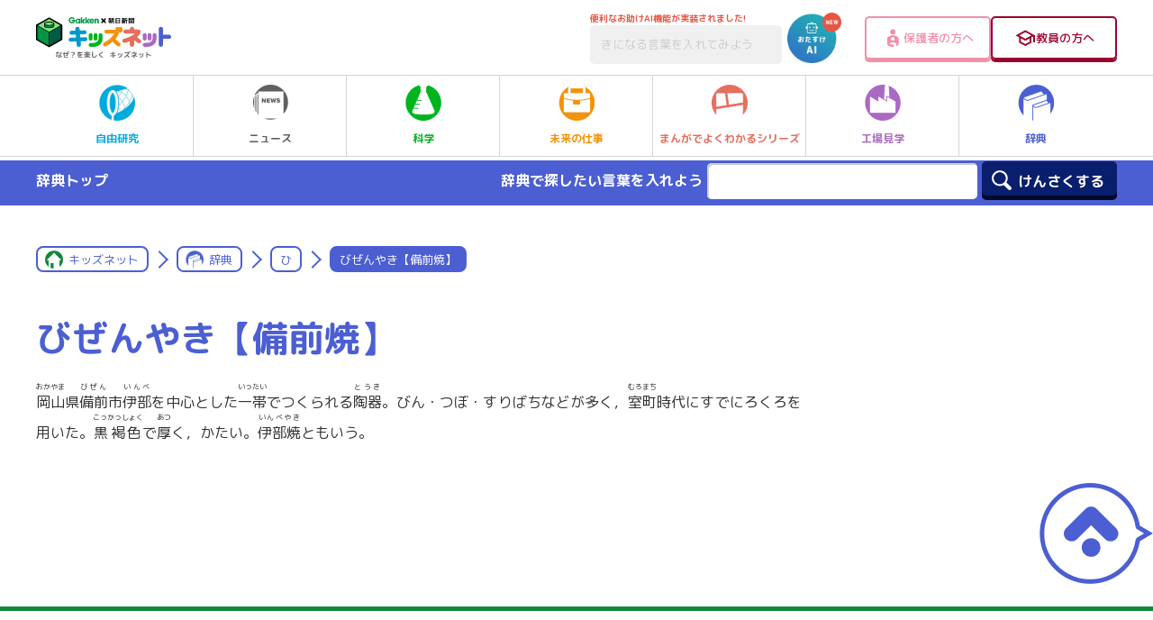

--- FILE ---
content_type: text/html; charset=utf-8
request_url: https://www.google.com/recaptcha/api2/aframe
body_size: -87
content:
<!DOCTYPE HTML><html><head><meta http-equiv="content-type" content="text/html; charset=UTF-8"></head><body><script nonce="ZrGemso5CnIqAdhnw3DWVg">/** Anti-fraud and anti-abuse applications only. See google.com/recaptcha */ try{var clients={'sodar':'https://pagead2.googlesyndication.com/pagead/sodar?'};window.addEventListener("message",function(a){try{if(a.source===window.parent){var b=JSON.parse(a.data);var c=clients[b['id']];if(c){var d=document.createElement('img');d.src=c+b['params']+'&rc='+(localStorage.getItem("rc::a")?sessionStorage.getItem("rc::b"):"");window.document.body.appendChild(d);sessionStorage.setItem("rc::e",parseInt(sessionStorage.getItem("rc::e")||0)+1);localStorage.setItem("rc::h",'1768922141179');}}}catch(b){}});window.parent.postMessage("_grecaptcha_ready", "*");}catch(b){}</script></body></html>

--- FILE ---
content_type: text/css
request_url: https://kids.gakken.co.jp/wp-content/themes/gakken/assets/css/style_carrier.css
body_size: 2953
content:
@charset "utf-8";

/***************************************************************************************
------------------------------
PC ONLY
------------------------------
*****************************/

@media screen and (min-width:600px) {
  .tb_only, .sp_only, .pc_none, .pctb_none {
    display: none !important;
  }
  #wrapper {
    min-width: 1280px;
    overflow: hidden;
  }
  .inner_pc {
    width: 1280px;
    margin-left: auto;
    margin-right: auto;
    padding-left: 40px;
    padding-right: 40px;
  }
  .inner {
    width: 1280px;
    margin-left: auto;
    margin-right: auto;
    padding-left: 40px;
    padding-right: 40px;
  }
  .inner02 {
    width: 850px;
    padding: 0;
  }
  .inner.inner03 {
    width: 1000px;
    padding: 0;
  }
  .inner.inner04 {
    width: 920px;
    padding: 0;
  }
  .inner.inner05 {
    width: 1080px;
    padding: 0;
  }
  .inner.inner--feature {
    padding: 20px 40px 0px;
  }
  .pc_tac {
    text-align: center;
  }
  .ahover{
    opacity: 1;
    transition: 0.5s ease;
    -webkit-transition: 0.5s ease;
  }
  .ahover:hover{
    opacity: 0.6;
    transition: 0.5s ease;
    -webkit-transition: 0.5s ease;
  }
  /*______________________________________________________________________________________
^^^^^^^^^^^^^^^^^^^^^^^^^^^^^^
カテゴリ
______________________________
^^^^^^^^^^^^^^^^^^^^^^^^^^^^*/
  .btn a:hover, .mod_label_panel a:hover, .txt_link:hover, .btn.btn_color a:hover, a:hover .btn_style_in {
    -webkit-box-shadow: 0 3px 0 #14873d;
    /*ノーマルカラー*/
    -moz-box-shadow: 0 3px 0 #14873d;
    /*ノーマルカラー*/
    box-shadow: 0 3px 0 #14873d;
    /*ノーマルカラー*/
  }
  .btn.btn_color a:hover, a:hover .btn_style_in {
    border-color: #004619;
    /*濃カラー*/
  }
  .btn.btn_color a:hover, a:hover .btn_style_in, input[type="submit"]:hover {
    -webkit-box-shadow: 0 3px 0 #004619;
    /*濃カラー*/
    -moz-box-shadow: 0 3px 0 #004619;
    /*濃カラー*/
    box-shadow: 0 3px 0 #004619;
    /*濃カラー*/
  }
  .btn.btn_color a:hover, a:hover .btn_style_in, .page_cat a:hove {
    background-color: #4a9624;
    /*中間カラー*/
  }
  .btn.btn_color a:hover, a:hover .btn_style_inr {
    border-color: #4a9624;
    /*中間カラー*/
  }
  .btn a:hover, a:hover .btn_style {
    background-color: #e3feed;
    /*薄カラー*/
  }
  /*++++++++++++++++++++++++++++
jiyuu_area
++++++++++++++++++++++++++++*/
  .jiyuu_area .btn a:hover, .jiyuu_area .mod_label_panel a:hover, .jiyuu_area .txt_link:hover, .jiyuu_area .btn.btn_color a:hover, .jiyuu_area a:hover .btn_style_in {
    -webkit-box-shadow: 0 3px 0 #1f9fdc;
    /*ノーマルカラー*/
    -moz-box-shadow: 0 3px 0 #1f9fdc;
    /*ノーマルカラー*/
    box-shadow: 0 3px 0 #1f9fdc;
    /*ノーマルカラー*/
  }
  .jiyuu_area .btn.btn_color a:hover, .jiyuu_area a:hover .btn_style_in {
    border-color: #005c77;
    /*濃カラー*/
  }
  .jiyuu_area .btn.btn_color a:hover, .jiyuu_area a:hover .btn_style_in, .jiyuu_area input[type="submit"]:hover {
    -webkit-box-shadow: 0 3px 0 #005c77;
    /*濃カラー*/
    -moz-box-shadow: 0 3px 0 #005c77;
    /*濃カラー*/
    box-shadow: 0 3px 0 #005c77;
    /*濃カラー*/
  }
  .jiyuu_area .btn.btn_color a:hover, .jiyuu_area a:hover .btn_style_in, .jiyuu_area .page_cat a:hover {
    background-color: #2ebde8;
    /*中間カラー*/
  }
  .jiyuu_area .btn.btn_color a:hover, .jiyuu_area a:hover .btn_style_in {
    border-color: #2ebde8;
    /*中間カラー*/
  }
  .jiyuu_area .btn a:hover, .jiyuu_area a:hover .btn_style {
    background-color: #f0faff;
    /*薄カラー*/
  }
  /*++++++++++++++++++++++++++++
kagaku_area
++++++++++++++++++++++++++++*/
  .kagaku_area .btn a:hover, .kagaku_area .mod_label_panel a:hover, .kagaku_area .txt_link:hover, .kagaku_area .btn.btn_color a:hover, .kagaku_area a:hover .btn_style_in {
    -webkit-box-shadow: 0 3px 0 #00b41e;
    /*ノーマルカラー*/
    -moz-box-shadow: 0 3px 0 #00b41e;
    /*ノーマルカラー*/
    box-shadow: 0 3px 0 #00b41e;
    /*ノーマルカラー*/
  }
  .kagaku_area .btn.btn_color a:hover, .kagaku_area a:hover .btn_style_in {
    border-color: #017214;
    /*濃カラー*/
  }
  .kagaku_area .btn.btn_color a:hover, .kagaku_area a:hover .btn_style_in, .kagaku_area input[type="submit"]:hover {
    -webkit-box-shadow: 0 3px 0 #017214;
    /*濃カラー*/
    -moz-box-shadow: 0 3px 0 #017214;
    /*濃カラー*/
    box-shadow: 0 3px 0 #017214;
    /*濃カラー*/
  }
  .kagaku_area .btn.btn_color a:hover, .kagaku_area a:hover .btn_style_in, .kagaku_area .page_cat a:hover {
    background-color: #4ed666;
    /*中間カラー*/
  }
  .kagaku_area .btn.btn_color a:hover, .kagaku_area a:hover .btn_style_in {
    border-color: #4ed666;
    /*中間カラー*/
  }
  .kagaku_area .btn a:hover, .kagaku_area a:hover .btn_style {
    background-color: #ebffdc;
    /*薄カラー*/
  }
  /*++++++++++++++++++++++++++++
shinro_area
++++++++++++++++++++++++++++*/
  .shinro_area .btn a:hover, .shinro_area .mod_label_panel a:hover, .shinro_area .txt_link:hover, .shinro_area .btn.btn_color a:hover, .shinro_area a:hover .btn_style_in {
    -webkit-box-shadow: 0 3px 0 #f5910a;
    /*ノーマルカラー*/
    -moz-box-shadow: 0 3px 0 #f5910a;
    /*ノーマルカラー*/
    box-shadow: 0 3px 0 #f5910a;
    /*ノーマルカラー*/
  }
  .shinro_area .btn.btn_color a:hover, .shinro_area a:hover .btn_style_in {
    border-color: #964500;
    /*濃カラー*/
  }
  .shinro_area .btn.btn_color a:hover, .shinro_area a:hover .btn_style_in, .shinro_area input[type="submit"]:hover {
    -webkit-box-shadow: 0 3px 0 #964500;
    /*濃カラー*/
    -moz-box-shadow: 0 3px 0 #964500;
    /*濃カラー*/
    box-shadow: 0 3px 0 #964500;
    /*濃カラー*/
  }
  .shinro_area .btn.btn_color a:hover, .shinro_area a:hover .btn_style_in, .shinro_area .page_cat a:hover {
    background-color: #f3a843;
    /*中間カラー*/
  }
  .shinro_area .btn.btn_color a:hover, .shinro_area a:hover .btn_style_in {
    border-color: #f3a843;
    /*中間カラー*/
  }
  .shinro_area .btn a:hover, .shinro_area a:hover .btn_style {
    background-color: #fff5eb;
    /*薄カラー*/
  }
  /*++++++++++++++++++++++++++++
himitsu_area
++++++++++++++++++++++++++++*/
  .himitsu_area .btn a:hover, .himitsu_area .mod_label_panel a:hover, .himitsu_area .txt_link:hover, .himitsu_area .btn.btn_color a:hover, .himitsu_area a:hover .btn_style_in {
    -webkit-box-shadow: 0 3px 0 #e66d5f;
    /*ノーマルカラー*/
    -moz-box-shadow: 0 3px 0 #e66d5f;
    /*ノーマルカラー*/
    box-shadow: 0 3px 0 #e66d5f;
    /*ノーマルカラー*/
  }
  .himitsu_area .btn.btn_color a:hover, .himitsu_area a:hover .btn_style_in {
    border-color: #982f22;
    /*濃カラー*/
  }
  .himitsu_area .btn.btn_color a:hover, .himitsu_area a:hover .btn_style_in, .himitsu_area input[type="submit"]:hover {
    -webkit-box-shadow: 0 3px 0 #982f22;
    /*濃カラー*/
    -moz-box-shadow: 0 3px 0 #982f22;
    /*濃カラー*/
    box-shadow: 0 3px 0 #982f22;
    /*濃カラー*/
  }
  .himitsu_area .btn.btn_color a:hover, .himitsu_area a:hover .btn_style_in, .himitsu_area .page_cat a:hover {
    background-color: #F69285;
    /*中間カラー*/
  }
  .himitsu_area .btn.btn_color a:hover, .himitsu_area a:hover .btn_style_in {
    border-color: #F69285;
    /*中間カラー*/
  }
  .himitsu_area .btn a:hover, .himitsu_area a:hover .btn_style {
    background-color: #fff5f5;
    /*薄カラー*/
  }
  /*++++++++++++++++++++++++++++
factory_area
++++++++++++++++++++++++++++*/
  .factory_area .btn a:hover, .factory_area .mod_label_panel a:hover, .factory_area .txt_link:hover, .factory_area .btn.btn_color a:hover, .factory_area a:hover .btn_style_in {
    -webkit-box-shadow: 0 3px 0 #ab68c3;
    /*ノーマルカラー*/
    -moz-box-shadow: 0 3px 0 #ab68c3;
    /*ノーマルカラー*/
    box-shadow: 0 3px 0 #ab68c3;
    /*ノーマルカラー*/
  }
  .factory_area .btn.btn_color a:hover, .factory_area a:hover .btn_style_in {
    border-color: #6f3186;
    /*濃カラー*/
  }
  .factory_area .btn.btn_color a:hover, .factory_area a:hover .btn_style_in, .factory_area input[type="submit"]:hover {
    -webkit-box-shadow: 0 3px 0 #6f3186;
    /*濃カラー*/
    -moz-box-shadow: 0 3px 0 #6f3186;
    /*濃カラー*/
    box-shadow: 0 3px 0 #6f3186;
    /*濃カラー*/
  }
  .factory_area .btn.btn_color a:hover, .factory_area a:hover .btn_style_in, .factory_area .page_cat a:hover {
    background-color: #aa69c3;
    /*中間カラー*/
  }
  .factory_area .btn.btn_color a:hover, .factory_area a:hover .btn_style_in {
    border-color: #aa69c3;
    /*中間カラー*/
  }
  .factory_area .btn a:hover, .factory_area a:hover .btn_style {
    background-color: #f5f0fa;
    /*薄カラー*/
  }
  /*++++++++++++++++++++++++++++
jiten_area
++++++++++++++++++++++++++++*/
  .jiten_area .btn a:hover, .jiten_area .mod_label_panel a:hover, .jiten_area .txt_link:hover, .jiten_area .btn.btn_color a:hover, .jiten_area a:hover .btn_style_in {
    -webkit-box-shadow: 0 3px 0 #4a5ed2;
    /*ノーマルカラー*/
    -moz-box-shadow: 0 3px 0 #4a5ed2;
    /*ノーマルカラー*/
    box-shadow: 0 3px 0 #4a5ed2;
    /*ノーマルカラー*/
  }
  .jiten_area .btn.btn_color a:hover, .jiten_area a:hover .btn_style_in {
    border-color: #1e2d82;
    /*濃カラー*/
  }
  .jiten_area .btn.btn_color a:hover, .jiten_area a:hover .btn_style_in, .jiten_area input[type="submit"]:hover {
    -webkit-box-shadow: 0 3px 0 #1e2d82;
    /*濃カラー*/
    -moz-box-shadow: 0 3px 0 #1e2d82;
    /*濃カラー*/
    box-shadow: 0 3px 0 #1e2d82;
    /*濃カラー*/
  }
  .jiten_area .btn.btn_color a:hover, .jiten_area a:hover .btn_style_in, .jiten_area .page_cat a:hover {
    background-color: #6578e3;
    /*中間カラー*/
  }
  .jiten_area .btn.btn_color a:hover, .jiten_area a:hover .btn_style_in {
    border-color: #6578e3;
    /*中間カラー*/
  }
  .jiten_area .btn a:hover, .jiten_area a:hover .btn_style {
    background-color: #ebf0fa;
    /*薄カラー*/
  }
  /*++++++++++++++++++++++++++++
parents_area
++++++++++++++++++++++++++++*/
  .parents_area .btn a:hover, .parents_area .mod_label_panel a:hover, .parents_area .txt_link:hover, .parents_area .btn.btn_color a:hover, .parents_area a:hover .btn_style_in {
    -webkit-box-shadow: 0 3px 0 #f091aa;
    /*ノーマルカラー*/
    -moz-box-shadow: 0 3px 0 #f091aa;
    /*ノーマルカラー*/
    box-shadow: 0 3px 0 #f091aa;
    /*ノーマルカラー*/
  }
  .parents_area .btn.btn_color a:hover, .parents_area a:hover .btn_style_in {
    border-color: #ac2145;
    /*濃カラー*/
  }
  .parents_area .btn.btn_color a:hover, .parents_area a:hover .btn_style_in, .parents_area input[type="submit"]:hover {
    -webkit-box-shadow: 0 3px 0 #ac2145;
    /*濃カラー*/
    -moz-box-shadow: 0 3px 0 #ac2145;
    /*濃カラー*/
    box-shadow: 0 3px 0 #ac2145;
    /*濃カラー*/
  }
  .parents_area .btn.btn_color a:hover, .parents_area a:hover .btn_style_in, .parents_area .page_cat a:hover {
    background-color: #FBB6C8;
    /*中間カラー*/
  }
  .parents_area .btn.btn_color a:hover, .parents_area a:hover .btn_style_in {
    border-color: #FBB6C8;
    /*中間カラー*/
  }
  .parents_area .btn a:hover, .parents_area a:hover .btn_style {
    background-color: #fff5f5;
    /*薄カラー*/
  }
  a, .slider .slick-dots li button {
    opacity: 1;
    transition: 0.5s ease;
    -webkit-transition: 0.5s ease;
  }
  .mod_imglayout a:hover img {
    opacity: 0.6;
    transition: 0.5s ease;
  }
  .btn a:hover, .mod_label_panel a:hover, .a:hover .btn_style, .page_cat a:hover {
    transition: 0.5s ease;
  }
  
.btn_preparation a:hover {
    margin-bottom: 5px !important;
}
  .post_page .article_con a, .page_type .article a, .txt_link, .sitemap_404 ul a {
    opacity: 1;
    transition: 0.5s ease;
    -webkit-transition: 0.5s ease;
  }
  .post_page .article_con a:hover, .page_type .article a:hover, .txt_link:hover, .sitemap_404 ul a:hover {
    transition: 0.5s ease;
    -webkit-transition: 0.5s ease;
  }
  
  .post_page .article_con .btn a:hover, .page_type .article .btn a:hover, .post_page .page_tag.btn a:hover, .txt_link:hover {
    text-decoration: none;
    margin-bottom: 3px;
  }
  .post_page .article_con .btn a:hover, .post_page .article.btn a:hover {
    transition: 0.2s ease;
    -webkit-transition: 0.2s ease;
  }
  .post_page .article_con .link_normal a:hover, .page_type .article .link_normal a:hover {
    background: none;
    opacity: 1;
  }
  .slider .slick-dots li button:hover {
    text-decoration: none;
    opacity: 0.3;
    transition: 0.5s ease;
    -webkit-transition: 0.5s ease;
  }
  .mod_img_panel a:hover, .mod_btn_panel a:hover {
    opacity: 1;
  }
  .mod_img_panel a:hover .txt {
    background: rgba(0, 0, 0, 0) linear-gradient(transparent 71%, #ffff00 0%) repeat scroll 0 0px;
    transition: 0.5s ease;
    -webkit-transition: 0.5s ease;
  }
  .mod_label_panel a:hover, .mod_label_panel a:hover .btn_style {
    opacity: 1;
    transition: 0.5s ease;
    -webkit-transition: 0.5s ease;
    margin-bottom: 3px;
  }
  .mod_flow a img, .mod_btn_panel a img, .mod_chart .refresh a img {
    opacity: 1;
    transition: 0.5s ease;
    -webkit-transition: 0.5s ease;
  }
  .mod_flow a:hover img, .mod_btn_panel a:hover img, .mod_chart .refresh a:hover img {
    opacity: 0.6;
    transition: 0.5s ease;
    -webkit-transition: 0.5s ease;
  }
  .mod_chart .refresh a:hover {
    color: #000;
  }
  .mod_movie_box_w {
    margin-left: auto;
    margin-right: auto;
    width: 75%;
  }
  .btn a:hover, a:hover .btn_style, input[type="submit"]:hover, .btn input:hover, a:hover .btn_style, .mod_label_panel a:hover, .mod_label_panel a:hover .btn_style_in, input[type="submit"]:hover {
    opacity: 1;
    text-decoration: none;
    margin-top: 2px;
    margin-bottom: 3px;
    transition: 0.2s ease;
    -webkit-transition: 0.2s ease;
  }
  nav .kidsnet_nav .kidsnet_nav_search .search_submit:hover {
    top: -3px;
    -webkit-box-shadow: 0 3px 0 #14873d;
    -moz-box-shadow: 0 3px 0 #14873d;
    box-shadow: 0 3px 0 #14873d;
  }
  .btn a:hover .txt_link {
    text-decoration: none;
    opacity: 0.6;
    transition: 0.5s ease;
    -webkit-transition: 0.5s ease;
  }
  nav .kidsnet_nav a:hover,
  .mod_ranking li a:hover {
  opacity: 0.6;
  }
  .mod_label_panel.col_03 .col_in:not(:nth-child(1)):not(:nth-child(2)):not(:nth-child(3)) {
margin-top:20px;
}
header .logo img {
  max-width: 200px;
}
.mod_imglayout_himitsu a figure {
    overflow: hidden;
    position: relative;
    height: 390px;
    background: #fff;
}

.mod_imglayout_himitsu a img {
    max-width: inherit;
    object-fit: cover;
    font-family: 'object-fit: cover;';
    -webkit-backface-visibility: visible;
    backface-visibility: visible;
    width: 100%;
    height: 100%;
    position: absolute;
    top: 0;
    left: 0;
}

.feed_item_img {
  transition: 0.3s;
}

.feed_item_img:hover {
  opacity: 0.7;
}

/*______________________________________________________________________________________
^^^^^^^^^^^^^^^^^^^^^^^^^^^^^^^^
TOPアニメーション
________________________________
^^^^^^^^^^^^^^^^^^^^^^^^^^^^^^*/
@-webkit-keyframes jiyuu_left {
  from {
    left: 0;
  }
  to {
    left: -40%;
  }
}

@keyframes jiyuu_left {
  from {
    left: 0;
  }
  to {
    left: -40%;
  }
}

@-webkit-keyframes jiyuu_right {
  from {
    right: 0;
  }
  to {
    right: -40%;
  }
}

@keyframes jiyuu_right {
  from {
    right: 0;
  }
  to {
    right: -40%;
  }
}

}

--- FILE ---
content_type: text/css
request_url: https://kids.gakken.co.jp/wp-content/themes/gakken/assets/top/css/variables.css
body_size: 1468
content:
:root {
  /*common*/
  --main-color: #14873D;

  /* news */
  --color-news: #606060;
  --color-news-shadow: #424141;
  --color-news-sub: #878787;
  --color-news-thin: #d6d6d6;
  --color-news-bg: #F0F0F0;

  /* science-project */
  --color-science-project: #03AADC;
  --color-science-project-shadow: #057B9F;

  /* science */
  --color-science: #00B41E;
  --color-science-shadow: #14873D;

  /* work */
  --color-work: #F5910A;
  --color-work-shadow: #B76D09;

  /* factory */
  --color-factory: #AA69C3;
  --color-factory-shadow: #6E467D;

  /* manga */
  --color-manga: #E66E5F;
  --color-manga-shadow: #9B4E45;

  /* dictionary */
  --color-dictionary: #4B5FD2;
  --color-dictionary-shadow: #2D3B8D;

  /* parents */
  --color-parents: #F090AA;
  --color-parents-shadow: #BD7E8F;

  /* teacher */
  --color-teachers: #9B052D;
  --color-teachers-shadow: #6A0621;
}

--- FILE ---
content_type: text/css
request_url: https://kids.gakken.co.jp/wp-content/themes/gakken/assets/css/style_sp.css
body_size: 9044
content:
@charset "utf-8";
.pc_only, .tb_only, .pctb_only, .sp_none {
  display: none !important;
}

.inner, .inner_sp {
  width: 100%;
  padding-left: 25px;
  padding-right: 25px;
}
.inner.inner--feature {
  padding: 20px 25px 0px;
}

.sp_inner_wide {
  width: 110%;
  width: -webkit-calc(100% + 50px);
  width: calc(100% + 50px);
  margin-left: -25px;
  margin-right: -25px;
}

.inner .inner {
  padding: 0;
}

.color_bg.color_bgin {
  padding: 40px 25px;
}


/*______________________________________________________________________________________
^^^^^^^^^^^^^^^^^^^^^^^^^^^^^^
カテゴリ
______________________________
^^^^^^^^^^^^^^^^^^^^^^^^^^^^*/


/*++++++++++++++++++++++++++++
jiyuu_area
++++++++++++++++++++++++++++*/

table:not(.calendar_block) td, table:not(.calendar_block) tr+tr {
  border-color: #20a0dc;
}


/*++++++++++++++++++++++++++++
kagaku_area
++++++++++++++++++++++++++++*/

.kagaku_area table:not(.calendar_block) td, .kagaku_area table:not(.calendar_block) tr+tr {
  border-color: #00b41e;
}


/*++++++++++++++++++++++++++++
shinro_area
++++++++++++++++++++++++++++*/

.shinro_area table:not(.calendar_block) td, .shinro_area table:not(.calendar_block) tr+tr {
  border-color: #f5910a;
}


/*++++++++++++++++++++++++++++
himitsu_area
++++++++++++++++++++++++++++*/

.himitsu_area table:not(.calendar_block) td, .himitsu_area table:not(.calendar_block) tr+tr {
  border-color: #e66e5f;
}

.himitsu_area .slider_himitsu.slick-slider {
    margin-left: -25px;
    margin-right: -25px;
}

.slider_himitsu.slick-slider .slick-slide p {
height : 130vw;
height : -webkit-calc(110vw + 40px);
height : calc(110vw + 40px);
}
.himitsu_area .slider_himitsu.slick-slider .slick-slide img {
    max-width: 90%;
    max-width: -webkit-calc(100% - 90px);
    max-width: calc(100% - 90px);
    max-height: 110vw;
}

/*++++++++++++++++++++++++++++
factory_area
++++++++++++++++++++++++++++*/

.factory_area table:not(.calendar_block) td, .factory_area table:not(.calendar_block) tr+tr {
  border-color: #aa69c3;
}


/*++++++++++++++++++++++++++++
jiten_area
++++++++++++++++++++++++++++*/

.jiten_area table:not(.calendar_block) td, .jiten_area table:not(.calendar_block) tr+tr {
  border-color: #4b5fd2;
}


/*++++++++++++++++++++++++++++
parents_area
++++++++++++++++++++++++++++*/

.parents_area table:not(.calendar_block) td, .parents_area table:not(.calendar_block) tr+tr {
  border-color: #f091aa;
}


/***************************************************************************************
------------------------------
パーツ
------------------------------
*****************************/


/*______________________________________________________________________________________
^^^^^^^^^^^^^^^^^^^^^^^^^^^^^^
txt
______________________________
^^^^^^^^^^^^^^^^^^^^^^^^^^^^*/

.tal_sp {
  text-align: left
}

.con_lead {
  text-align: left;
  font-size: 1.6rem;
}
.cat_lead {
  text-align: justify
}


/*++++++++++++++++++++++++++++
page_lead
++++++++++++++++++++++++++++*/

.page_lead {
  font-size: 1.6rem;
  margin-bottom: 50px;
}

.page_lead02 {
  margin-top: -20px;
}

.page_lead p {
  text-align: justify;
}


/*++++++++++++++++++++++++++++
リンク
++++++++++++++++++++++++++++*/

.col_04.anchor_link .col_in {
  width: 50%;
  padding-right: 2px;
  padding-bottom: 4px;
  margin-top: 0
}

.col_04.anchor_link .col_in:nth-child(2n) {
  padding-left: 2px;
}

.col_04 .col_in {
  margin-right: 0;
}

.anchor_link {
  margin-bottom: 80px;
}

.anchor_link.btn a {
  font-size: 2.4rem;
  padding: 8px 3px;
}

.anchor_link.btn a:after {
  margin-top: -3px;
  margin-left: 5px;
}

.col_sp_03.anchor_link .col_in {
  margin-top: 0;
  width: 32%;
  padding: 0;
}

.col_sp_03.anchor_link {
  justify-content: space-between;
}


/*______________________________________________________________________________________
^^^^^^^^^^^^^^^^^^^^^^^^^^^^^^^^
ブロック
________________________________
^^^^^^^^^^^^^^^^^^^^^^^^^^^^^^*/

.mbll {
  margin-bottom: 80px !important;
}

.mtll {
  margin-top: 80px !important;
}

.mtl {
  margin-top: 70px !important;
}

.mbl {
  margin-bottom: 70px !important;
}

.sp_mt40 {
  margin-top: 40px !important;
}

.sp_mt20 {
  margin-top: 20px !important;
}

.sp_colin_t {
  margin-top: 40px !important;
}

.sp_mtl {
  margin-top: 70px !important;
}

.page_under_00 {
  margin-bottom: -140px !important;
}

.col_fit .col_in a {
  width: 100%;
}

.col_w_tl>.col_in {
  padding-top: 0;
}

.col_w_btn>.col_in {
  padding-bottom: 0;
}

.col_w .level_02_big {
  position: relative;
}
.col_sp01 .col_in+.col_in {
    margin-top: 20px;
}
.col_02 .col_in, .col_02 .col_02 {
  width: 100%;
  padding-top: 0;
  display: block;
}

.col_02 .col_in+.col_in {
  margin-top: 70px;
}

.col_02 .col_02 .col_in {
  width: 100%;
}

.col_02 .col_02 .col_in+.col_in {
  margin-top: 25px;
}

.inner02 .col_02 .col_in, .inner03 .col_02 .col_in, .side_nav_con .col_02 .col_in, .inner02 .kakomi_border .col_02 .col_in {
  width: 100%;
}

.col_02 .col_in+.col_in {
  margin-top: 40px;
}

.col_03 {
  width: 100%;
  margin: 0;
}

.col_03 .col_in {
  width: 100%;
  margin: 0;
}

.col_03 .col_in:nth-child(3n+2) {
  margin-right: 0;
  margin-left: 0;
}

.col_03 .col_in+.col_in {
  margin-top: 25px;
}

.side_nav_con .col_03 {
  width: 100%;
  margin: 0;
}

.side_nav_con .col_03 .col_in {
  margin-left: 0;
  margin-right: 0;
  width: 100%;
}

.col_04 {
  width: 100%;
  margin-left: auto;
  margin-right: auto;
}

.mod_img_panel.col_04 {
  margin-left: 0;
  margin-right: 0;
}

.col_04 .col_in {
  width: 100%;
  margin-top: 4% !important;
  margin-right: 0;
  margin-left: 0;
}

.col_04 .col_in:nth-child(1) {
  margin-top: 0 !important;
}

.mod_img_panel.col_04 .col_in {
  width: 47%;
  margin-top: 20px;
}

.mod_img_panel.col_04 .col_in:nth-child(1), .mod_img_panel.col_04 .col_in:nth-child(2) {
  margin-top: 0;
}

.bg_box {
  padding-top: 60px;
  padding-bottom: 70px;
}

.bg_box .inner .level_02_big {
  margin-top: 0;
}

.kakomi {
  background: #e1f3f6;
  padding: 30px 40px;
}

.bg_block {
  padding-bottom: 50px;
}

.sp_col_02 {
  justify-content: space-between;
  align-items: stretch;
  position: relative;
}

.sp_col_02>.col_in {
  margin-top: 35px
}

.sp_col_02>.col_in:nth-child(1), .sp_col_02>.col_in:nth-child(2) {
  margin-top: 0 !important;
}

.sp_col_02>.col_in {
  width: 48% !important;
}


/*______________________________________________________________________________________
^^^^^^^^^^^^^^^^^^^^^^^^^^^^^^^^
パン屑
________________________________
^^^^^^^^^^^^^^^^^^^^^^^^^^^^^^*/


/*______________________________________________________________________________________
^^^^^^^^^^^^^^^^^^^^^^^^^^^^^^^^
タイトル
________________________________
^^^^^^^^^^^^^^^^^^^^^^^^^^^^^^*/

.post_page .article_con>.sp_m:first-child, .page_type .article>.inner:first-child>section:first-child>.sp_m:first-child {
  margin-top: inherit;
}


/*++++++++++++++++++++++++++++
page_tl
++++++++++++++++++++++++++++*/

.page_tl {
  padding-bottom: 15px;
}

.page_tl .cat_name {
  font-size: 2rem;
}

.page_tl .icon {
  width: 60px;
  min-height: 24.8vw;
  margin-left: 0;
  height: auto;
}

.page_tl .bg_img {
  width: 110%;
  width: -webkit-calc(100% + 50px);
  width: calc(100% + 50px);
  margin-left: -25px;
  margin-right: -25px;
}

.page_tl .bg_img+.level_01, .page_tl .bg_img+.icon+.level_01 {
  margin-right: 0;
}

.page_tl .icon+.level_01 {
  margin-left: 15px;
}

.page_tl *+.level_01 {
  margin-right: 0;
}

.page_tl .bg_img+* {
  margin-left: 0;
  min-height: 24.8vw;
}


/*++++++++++++++++++++++++++++
ノーマル
++++++++++++++++++++++++++++*/

.catpage_mv {
  background-size: auto 50%;
  background-repeat: repeat;
  height: inherit;
  padding: 50px 0;
}

.catpage_mv .tl {
  width: 80%;
  margin-left: auto;
  margin-right: auto;
  padding: 15px;
  font-size: 3.8rem;
}

.catpage_mv .txt {
  width: 80%;
  margin-left: auto;
  margin-right: auto;
}

.level_01 {
  font-size: 2.4rem;
  margin-bottom: 20px;
}

.level_01 .small {
  font-size: 1.5rem;
}

.category_detail .level_01, .special_detail .level_01 {
  margin-bottom: 0
}

.archive_page .level_01, .page_type .level_01 {
  font-size: 2.8rem;
}

.level_02, .post_page .article_con h2:not(.level_03) {
  margin-top: 70px;
  font-size: 2rem;
}

.level_02_big {
  font-size: 2.5rem;
}

.maincat_tl {
  flex-direction: column;
  padding-top: 50px;
  margin-bottom: 10px;

}

.maincat_tl img {
  margin-right: 0;
}

.maincat_tl .txt {
  font-size: 3.6rem;
  line-height: 1.5;
  padding-top: 10px;
      text-align: center;
}


/*++++++++++++++++++++++++++++
ユニーク
++++++++++++++++++++++++++++*/

.level_special_02 {
  font-size: 2.7rem;
  margin: 60px auto 20px;
}

.level_fukidashi_txt {
  background: url(../../assets/images/shape_fukidashi_sp.png) center top no-repeat;
  background-size: 86px 97px;
  margin-left: 0;
  min-height: inherit;
}

.level_fukidashi_txt .fukidashi {
  font-size: 1rem;
  width: 100%;
  margin-left: auto;
  height: 87px;
  padding-top: 10px;
}

.level_fukidashi_txt:before {
  display: none;
}

.level_fukidashi_txt .fukidashi em {
  font-size: 4rem;
}

.level_fukidashi_txt .tl {
  width: 100%;
  font-size: 1.6rem;
  margin-top: 10px;
}

.level_fukidashi_txt .fukidashi_1s {
  font-size: 5rem;
  padding-top: 16px;
}

.level_fukidashi_txt_big .tl {
  font-size: 3rem;
  line-height: 1.4;
}

.tl_point {
  display: block;
  margin-bottom: 7px;
}


/*______________________________________________________________________________________
^^^^^^^^^^^^^^^^^^^^^^^^^^^^^^^^
ボタン
________________________________
^^^^^^^^^^^^^^^^^^^^^^^^^^^^^^*/

.mod_btn_narabi .col_in, .mod_btn_narabi .col_in .btn a {
  width: 100%;
}

.mod_btn_narabi .col_in+.col_in {
  margin-left: 0;
}

.btn_more {
  margin-top: 25px
}

.btn_big a {
  font-size: 9vw;
      width: 100%;
}

.btn_xbig a, .btn_xbig input[type="submit"] {
  font-size: 4rem;
  width: 100%;
  padding: 30px 10px;
  margin-top: 100px;
}

.btn_xbig_long a {
  font-size: 7vw;
}

.btnbanner .cat_btn_area {
  display: block;
}

.btnbanner .cat_btn_area li {
  width: 100%;
  margin-left: 0;
}

.btnbanner .cat_btn_area li+li {
  margin-top: 20px;
}

.btnbanner .cat_btn_area li a {
  font-size: 2rem;
  min-height: inherit;
}

.btnbanner .cat_btn_area li a:before {
  background-size: 87px auto;
}

.btnbanner .btn {
  padding-bottom: 70px;
}

.btn_big_more a {
  padding: 10px 20px;
}
.btn.btn_big_more a {
  width: 100%
}

/*______________________________________________________________________________________
^^^^^^^^^^^^^^^^^^^^^^^^^^^^^^^^
big_bnr
________________________________
^^^^^^^^^^^^^^^^^^^^^^^^^^^^^^*/

.big_bnr {
  min-height: inherit;
  padding: 0;
  display: block;
}

.big_bnr:before {
  background-position: right bottom;
  background-size: 235% auto;
  top:0;
}

.big_bnr .txt_block {
  padding: 20px 20px 0px 20px;
  display:block;
  width: inherit;
}

.big_bnr .tl {
  font-size: 2.5rem;
}

.big_bnr:before {
  width: 100%;
  height: 100%;
}

.big_bnr figure {
  max-width: inherit;
  width: 100%;
  padding: 0px 10px 0px 10px;
  position: relative;
  top: inherit;
  right: inherit;
  -webkit-transform: translate(0%, 0%);
  transform: translate(0%, 0%);
}
.big_bnr .btn {
    width: 100%;
    position: relative;
    left: inherit;
    bottom: inherit;
    margin-top: 20px;
}
.big_bnr:after {display:none;}
/*______________________________________________________________________________________
^^^^^^^^^^^^^^^^^^^^^^^^^^^^^^^^
リスト
________________________________
^^^^^^^^^^^^^^^^^^^^^^^^^^^^^^*/

.li_ml>li {
  font-size: 1.6rem;
}


/*++++++++++++++++++++++++++++
variation_circle
++++++++++++++++++++++++++++*/

.variation_circle li {
  width: 47%;
  margin-top: 5vw;
}

.variation_circle li:nth-child(1), .variation_circle li:nth-child(2) {
  margin-top: 0;
}

.variation_circle li span {
  font-size: 4vw;
}


/*______________________________________________________________________________________
^^^^^^^^^^^^^^^^^^^^^^^^^^^^^^^^
pager
________________________________
^^^^^^^^^^^^^^^^^^^^^^^^^^^^^^*/

.pager {
  margin: 35px auto 0 auto;
  padding: 0;
  text-align: center;
  width: 100%;
  display: block;
  padding-bottom: 10px;
}

.pager, .pager a {
  font-size: 1.6rem;
}

.pager .cr_list {
  padding-top: 10px;
  text-align: center;
}

.pager .prev a, .pager .next a {
  width: 114px;
  padding-left: 0;
  padding-right: 0;
}


/*______________________________________________________________________________________
^^^^^^^^^^^^^^^^^^^^^^^^^^^^^^^^
form
________________________________
^^^^^^^^^^^^^^^^^^^^^^^^^^^^^^*/


/*++++++++++++++++++++++++++++
radio
++++++++++++++++++++++++++++*/

.radio_label input[type="radio"]+.radio_parts {
  padding: 10px 20px 10px 50px;
}

.radio_label input[type="radio"]+.radio_parts:before {
  width: 31px;
  height: 31px;
  left: 12px;
}

.radio_label input[type="radio"]+.radio_parts:after {
  height: 15px;
  width: 15px;
  left: 20px;
}


/*++++++++++++++++++++++++++++
form_big_area
++++++++++++++++++++++++++++*/

.form_big_area .form_big_area_con input[type=text] {
  width: 100%;
}

.form_big_area .form_big_area_con .btn input {
  width: 100% !important;
  margin-left: 0;
  margin-top: 10px;
  background-position: 30px 18px;
}

.form_big_area .form_big_area_con .btn {
  width: 100%;
}


/*______________________________________________________________________________________
^^^^^^^^^^^^^^^^^^^^^^^^^^^^^^^^
リスト
________________________________
^^^^^^^^^^^^^^^^^^^^^^^^^^^^^^*/


/*______________________________________________________________________________________
^^^^^^^^^^^^^^^^^^^^^^^^^^^^^^^^
table
________________________________
^^^^^^^^^^^^^^^^^^^^^^^^^^^^^^*/

table:not(.calendar_block) tr {
  display: block;
}

table:not(.calendar_block) th, table:not(.calendar_block) td {
  display: block;
  width: 100%;
}

table:not(.calendar_block) td {
  border-bottom: none !important;
  border-left: none !important;
  border-right: none !important;
  border-top-width: 1px !important;
  border-top-style: solid;
}

table:not(.calendar_block) tr+tr {
  border-top-width: 1px;
  border-top-style: solid;
}

table:not(.calendar_block) tbody>tr:first-child>*:first-child {
  -webkit-border-radius: 5px 5px 0 0;
  -moz-border-radius: 5px 5px 0 0;
  border-radius: 5px 5px 0 0;
}

table:not(.calendar_block) tbody>tr:first-child>*:last-child {
  border-radius: 0;
}

table:not(.calendar_block) tbody>tr:last-child>th:first-child {
  border-radius: 0;
}

table:not(.calendar_block) tbody>tr:last-child>*:last-child {
  -webkit-border-radius: 0 0 5px 5px;
  -moz-border-radius: 0 0 5px 5px;
  border-radius: 0 0 5px 5px;
}

table:not(.calendar_block) tr th {
  border-bottom: 0;
}


/*++++++++++++++++++++++++++++
calendar_block
++++++++++++++++++++++++++++*/

table.calendar_block th, table.calendar_block td, table.calendar_block p {
  font-size: 10px;
}

table.calendar_block td {
  padding: 2px 4px;
}

table.calendar_block td:before {
  height: 42px;
}

table.calendar_block .moon {
  padding-left: 12px;
}

table.calendar_block .moon:before {
  width: 10px;
  height: 10px;
  top: 2px;
}


/*______________________________________________________________________________________
^^^^^^^^^^^^^^^^^^^^^^^^^^^^^^^^
画像
________________________________
^^^^^^^^^^^^^^^^^^^^^^^^^^^^^^*/

.img_sp50p img {
  display: block;
}

.img_w {
  max-width: 100%;
}


/*______________________________________________________________________________________
^^^^^^^^^^^^^^^^^^^^^^^^^^^^^^^^
eye_catching
________________________________
^^^^^^^^^^^^^^^^^^^^^^^^^^^^^^*/


/*______________________________________________________________________________________
^^^^^^^^^^^^^^^^^^^^^^^^^^^^^^
page_cat
______________________________
^^^^^^^^^^^^^^^^^^^^^^^^^^^^*/

.page_cat {
  flex-wrap: wrap;
  padding: 10px 0;
}

.page_cat .inner {
  padding: 0;
}

.page_cat li+li {
  margin-left: 0px;
}

.page_cat li {
  margin-right: 10px;
  margin-bottom: 5px;
}

.page_cat dl {
  font-size: 1.1rem;
}

/*______________________________________________________________________________________
^^^^^^^^^^^^^^^^^^^^^^^^^^^^^^
parents_head
______________________________
^^^^^^^^^^^^^^^^^^^^^^^^^^^^*/

.parents_head {
  background: #fdf0ef;
  padding-bottom: 30px;
}

.parents_head_ttl {
  display: flex;
  flex-direction: column;
  padding: 30px 0 30px;
  align-items: center;
}

.parents_head_ttl .tl {
  margin-right: 0;
  padding: 0 0 13px 10px;
  margin-bottom: 30px;
}

.parents_head_ttl .tl span {
  width: 136px;
  bottom: -20px;
  right: -25px;
}

.parents_head_ttl .txt {
  font-size: 1.3rem;
}

/*______________________________________________________________________________________
^^^^^^^^^^^^^^^^^^^^^^^^^^^^^^
feed_item
______________________________
^^^^^^^^^^^^^^^^^^^^^^^^^^^^*/
.feed_item .feed_item_inner {
  display: block;
  padding: 20px;
}

.feed_item .feed_item_img {
  width: 100%;
  height: auto;
  padding-top: 65%;
  margin-right: 0;
}

.feed_item .feed_item_info {
  display: block;
  position: static;
}

.feed_item .feed_item_desc .feed_item_ttl {
  height: auto;
  margin-bottom: 1.3rem;
  margin-top: 1.3rem;
}

.feed_item .feed_item_tags {
  max-width: none;
  width: 100%;
  margin-bottom: 1.3rem;
}

.feed_item .feed_item_info .feed_item_btn {
  width: 100%;
}

.feed_item .feed_item_tags li {
  max-width: none;
}

/*______________________________________________________________________________________
^^^^^^^^^^^^^^^^^^^^^^^^^^^^^^
スライダー
______________________________
^^^^^^^^^^^^^^^^^^^^^^^^^^^^*/

.slick-current .caption {
  padding: 4px 10px 5px 10px;
  line-height: 1.4;
}

/*++++++++++++++++++++++++++++
parents_slider
++++++++++++++++++++++++++++*/
.parents_slider figure {
  height: auto;
  padding-top: 60.5%;
}

.parents_slider .slick-slide {
  margin: 0 2vw;
}

.parents_slider .slick-list {
  margin: 0;
}

.parents_slider .slick-prev,
.parents_slider .slick-next {
  top: 23vw;
  z-index: 999;
}

.parents_slider .slick-next {
  right: 1vw;
  -webkit-transform: translateY(-50%);
  transform: translateY(-50%);
}

.parents_slider .slick-prev {
  left: 1vw;
  -webkit-transform: translateY(-50%) rotate(-180deg);
  transform: translateY(-50%) rotate(-180deg);
}

.parents_slider_ttl {
  margin-bottom: 1rem;
}

/*______________________________________________________________________________________
^^^^^^^^^^^^^^^^^^^^^^^^^^^^^^
hug_img
______________________________
^^^^^^^^^^^^^^^^^^^^^^^^^^^^*/

.hug_img.img_l figure, .hug_img.img_l .img_box, .hug_img.img_r figure, .hug_img.img_r .img_box {
  float: none;
  width: 100%;
  max-width: inherit;
  margin-left: 0;
  margin-right: 0;
}

.hug_img.img_r_r {
  display: -webkit-box;
  display: -ms-flexbox;
  display: -webkit-flex;
  display: flex;
  flex-wrap: wrap;
  -webkit-box-orient: vertical;
  -webkit-box-direction: reverse;
  -ms-flex-direction: column-reverse;
  flex-direction: column-reverse;
}

.hug_img.img_r_r figure, .hug_img.img_r_r.img_box {
  margin-bottom: 0;
}

.hug_img.hug_img_txtnoflow .txt_block+figure, .hug_img.hug_img_txtnoflow .txt_block+.img_box {
  margin-top: 20px;
}

.hug_img.hug_img_txtnoflow .txt_block {
  float: none;
  width: 100%;
}

.hug_img_txtnoflow_img400 figure, .hug_img_txtnoflow_img400 .sent {
  width: 100%;
  margin-bottom: 20px;
}

.hug_img.img_r.hug_img_only_img220 .sent_540 {
  margin-bottom: 20px;
  width: 100%;
}

.hug_img.img_r.hug_img_only_img220 figure {
  width: 100%;
}

.hug_img.img_r_img375 figure {
  width: auto;
}

.hug_img.img_r .w425 {
  width: auto;
  margin-bottom: 40px;
}

.hug_img.img_l.tour_lead_thum_area figure {
  width: 100%;
  margin-bottom: 20px;
}

.hug_img.img_l.tour_lead_thum_area .sent {
  width: 100%;
}
.hug_img li {
  width: 100%;
}

/***************************************************************************************
------------------------------
モジュール
------------------------------
*****************************/


/*______________________________________________________________________________________
^^^^^^^^^^^^^^^^^^^^^^^^^^^^^^
mod_img_panel
______________________________
^^^^^^^^^^^^^^^^^^^^^^^^^^^^*/

.mod_img_panel {
  display: -webkit-box;
  display: -ms-flexbox;
  display: -webkit-flex;
  display: flex;
  -ms-flex-wrap: wrap;
  -webkit-flex-wrap: wrap;
  flex-wrap: wrap;
  justify-content: space-between;
  margin: 0;
}

.mod_img_panel li {
  width: 47%;
}

.mod_img_panel .img {
  height: 16vw;
}

.mod_img_panel a .txt {
  font-size: 1.1rem;
  display: block;
}


/*______________________________________________________________________________________
^^^^^^^^^^^^^^^^^^^^^^^^^^^^^^
mod_label_panel
______________________________
^^^^^^^^^^^^^^^^^^^^^^^^^^^^*/

.mod_label_panel_02 figure+dl>dt {
  font-size: 2rem;
}

.sp_h_normal .mod_label_panel figure {
  height: inherit;
}

.sp_h_normal .mod_label_panel figure img {
  position: relative;
}

.mod_label_panel_03 .fukidashi {
  position: absolute;
  top: -20px;
  right: -10px;
  z-index: 10;
  width: 20%;
  height: 20%;
}

.mod_label_panel_03 figure+dl>dt {
  font-size: 3rem;
}

.mod_label_panel_03 figure+dl>dt .copy {
  font-size: 1.6rem;
  padding-bottom: 10px;
}

.mod_label_panel_03 figure+dl>dt .small {
  font-size: 3rem;
  display: block;
}


/*______________________________________________________________________________________
^^^^^^^^^^^^^^^^^^^^^^^^^^^^^^
mod_icon_panel
______________________________
^^^^^^^^^^^^^^^^^^^^^^^^^^^^*/

.mod_icon_panel {
  margin-top: -4%;
}

.mod_icon_panel li {
  margin: 0;
  width: 50%;
  margin-bottom: 5px;
  width: 48%;
  margin-top: 4%;
}

.mod_icon_panel li:nth-child(2n) {
  margin-left: 4%;
}

.mod_icon_panel a {
  width: 100%;
}

.mod_icon_panel p {
  font-size: 4.1vw;
}

.mod_icon_panel li:nth-child(2n) {
  margin-left: 4%;
}


/*______________________________________________________________________________________
^^^^^^^^^^^^^^^^^^^^^^^^^^^^^^
mod_flow
______________________________
^^^^^^^^^^^^^^^^^^^^^^^^^^^^*/

.mod_flow>li dl:first-of-type dt .tl {
  top: 48px;
  padding-right: 10px;
  line-height: 1.2;
}

.mod_flow>li dl:first-of-type dt {
  width: 100%;
  -webkit-border-radius: 4px 4px 0 0;
  -moz-border-radius: 4px 4px 0 0;
  border-radius: 4px 4px 0 0;
}

.mod_flow>li dl:first-of-type dd {
  width: 100%;
  background: none;
  height: inherit;
  padding: 15px 25px 15px 25px;
}


/*++++++++++++++++++++++++++++
mod_flow　オリジナル
++++++++++++++++++++++++++++*/

.mod_flow>li dl {
  border: none;
}

.inner03 .mod_flow .col_02 .col_in {
  width: 100%;
}

.mod_flow .col_02 .col_in+.col_in {
  margin-top: 40px;
}


/*______________________________________________________________________________________
^^^^^^^^^^^^^^^^^^^^^^^^^^^^^^
mod_book_buy
______________________________
^^^^^^^^^^^^^^^^^^^^^^^^^^^^*/

.mod_book_buy .img_box {
  width: 100%;
}

.mod_book_buy .btn_block {
  width: 100%;
  margin-top: 30px;
}

.mod_book_buy .btn a {
  font-size: 5.5vw;
}


/*______________________________________________________________________________________
^^^^^^^^^^^^^^^^^^^^^^^^^^^^^^
mod_btn_panel
______________________________
^^^^^^^^^^^^^^^^^^^^^^^^^^^^*/

.mod_btn_panel.col_04 {
  justify-content: space-between;
}

.mod_btn_panel.col_04 .col_in {
  width: 47%;
  padding-bottom: 16vw;
  margin-top: 50px;
}

.mod_btn_panel.col_04 .col_in:nth-child(1), .mod_btn_panel.col_04 .col_in:nth-child(2) {
  margin-top: 0px;
}

.mod_btn_panel .txt_block .tl {
  font-size: 1.5rem;
}

.mod_btn_panel .txt_block .txt {
  font-size: 1.2rem;
}

.mod_btn_panel .btn_style .in {
  font-size: 3.5vw;
  padding: 3vw 0;
}


/*______________________________________________________________________________________
^^^^^^^^^^^^^^^^^^^^^^^^^^^^^^
mod_chart
______________________________
^^^^^^^^^^^^^^^^^^^^^^^^^^^^*/

.mod_chart {
  padding: 30px;
}

.mod_chart .btn_box.col_02 .col_in+.col_in {
  margin-top: 10px;
}

.mod_chart .btn_box.col_02 .col_in {
  width: 100%;
}

.mod_chart.mod_chart_a .level_fukidashi_txt_big {
  margin-bottom: 20px;
}

.mod_chart.mod_chart_a .level_fukidashi_txt_big .tl {
  font-size: 4rem;
}

.mod_chart .copy {
  font-size: 2rem;
}


/*______________________________________________________________________________________
^^^^^^^^^^^^^^^^^^^^^^^^^^^^^^
mod_note_block
______________________________
^^^^^^^^^^^^^^^^^^^^^^^^^^^^*/

.mod_note_block_area {
  padding: 20px;
}

.mod_note_block {
  padding: 9vw 20px 30px 20px;
}

.mod_note_block:before {
  background-size: 12.8vw auto;
  height: 10vw;
}

.mod_note_block .level_02_big {
  font-size: 2.7rem;
  margin-bottom: 20px;
}

.mod_note_block .level_02_big .small {
  font-size: 2rem;
  display: inline-block;
}

.mod_note_block .btn_more a {
  width: 100%;
  padding-left: 0;
  padding-right: 0;
  font-size: 6.4vw;
  min-width: inherit;
}

.mod_note_block .hug_img {
  margin-top: 0;
}

.mod_note_block .mod_note_block_img325no figure {
  width: 90%;
  margin-left: 5%;
  margin-bottom: 20px;
}

.mod_note_block .mod_note_block_img200no figure {
  width: 60%;
  margin-left: 20%;
  margin-bottom: 20px;
}

.mod_note_block .mod_note_block_img325no .txt_block, .mod_note_block .mod_note_block_img200no .txt_block {
  width: 100%;
}


/*______________________________________________________________________________________
^^^^^^^^^^^^^^^^^^^^^^^^^^^^^^
mod_labelimg
______________________________
^^^^^^^^^^^^^^^^^^^^^^^^^^^^*/

.mod_labelimg .col_in, .mod_labelimg.mod_labelimg_02 .col_in, .mod_labelimg.mod_labelimg_02 .col_in:not(:nth-child(1)):not(:nth-child(2)) {
  width: 47%;
  margin-top: 5vw;
}

.mod_labelimg .col_in:nth-child(1), .mod_labelimg .col_in:nth-child(2) {
  margin-top: 0;
}


/*______________________________________________________________________________________
^^^^^^^^^^^^^^^^^^^^^^^^^^^^^^
mod_person
______________________________
^^^^^^^^^^^^^^^^^^^^^^^^^^^^*/

.mod_person {
  width: 100%;
}

.mod_person .txt_block {
  font-size: 1.6rem;
  padding: 10px;
}


/*______________________________________________________________________________________
^^^^^^^^^^^^^^^^^^^^^^^^^^^^^^
mod_btnbannerimg
______________________________
^^^^^^^^^^^^^^^^^^^^^^^^^^^^*/

.inner04 .mod_btnbannerimg .col_02 .col_in, .inner04 .mod_btnbanner_noimg .col_02 .col_in {
  width: 100%;
}

.mod_btnbannerimg li a p {
  width: 80%;
  width: -webkit-calc(100% - 101px);
  width: calc(100% - 101px);
  line-height: 1.4;
}

.mod_btnbannerimg li a p .sub {
  font-size: 1.3rem;
}

.mod_btnbannerimg li a p .txt {
  font-size: 1.8rem;
}

.inner04 .mod_btnbannerimg .col_02 .col_in+.col_in, .inner04 .mod_btnbanner_noimg .col_02 .col_in+.col_in {
  margin-top: 10px;
}

.mod_btnbanner_noimg .txt {
  text-align: justify !important;
}

.mod_btnbanner_noimg.wide li {
  width: 100%;
}


/*______________________________________________________________________________________
^^^^^^^^^^^^^^^^^^^^^^^^^^^^^^
mod_icon_panel
______________________________
^^^^^^^^^^^^^^^^^^^^^^^^^^^^*/

.mod_icon_panel.col_sp04 {
  margin-top: -2%;
}

.mod_icon_panel.col_sp04 li {
  width: 23.5%;
  margin-left: 2%;
  margin-top: 2%;
}

.mod_icon_panel.col_sp04 li:nth-child(4n+1) {
  margin-left: 0;
}

.mod_icon_panel.col_sp04 li a {
  padding: 7px 3px 5px 3px;
}

.mod_icon_panel.col_sp04 li img {
  width: 80%;
}

.mod_icon_panel.col_sp04 li .img {
  margin-bottom: 7px;
}

.mod_icon_panel.col_sp04 p {
  line-height: 1.2;
}


/*______________________________________________________________________________________
^^^^^^^^^^^^^^^^^^^^^^^^^^^^^^
mod_label_panel
______________________________
^^^^^^^^^^^^^^^^^^^^^^^^^^^^*/

.mod_label_panel figure {
  height: 50vw;
}


/*______________________________________________________________________________________
^^^^^^^^^^^^^^^^^^^^^^^^^^^^^^
mod_book_txt
______________________________
^^^^^^^^^^^^^^^^^^^^^^^^^^^^*/

.mod_book_txt {
  width: 100%;
}

.mod_book_txt .img_box {
  width: 100%;
}

.mod_book_txt .txt_block {
  width: 100%;
  margin-top: 20px;
}

.mod_book_txt .level_02_big {
  text-align: center;
}


/*______________________________________________________________________________________
^^^^^^^^^^^^^^^^^^^^^^^^^^^^^^
mod_book_txt
______________________________
^^^^^^^^^^^^^^^^^^^^^^^^^^^^*/

.mod_kensaku50on_panel {
  width: 100%;
}

.mod_kensaku50on_panel li {
  width: 18%;
  margin-left: 2%;
}

.mod_kensaku50on_panel li:nth-child(5n+1) {
  margin-left: 0;
}

.mod_kensaku50on_panel.btn a {
  width: 100%;
  text-align: center;
  font-size: 5vw;
      padding-left: 0;
    padding-right: 0;
}

.mod_kensaku50on_panel.col_02 .col_in+.col_in {
  margin-top: 10px;
}


/*______________________________________________________________________________________
^^^^^^^^^^^^^^^^^^^^^^^^^^^^^^
mod_icon_block
______________________________
^^^^^^^^^^^^^^^^^^^^^^^^^^^^*/

.mod_icon_block {
  flex-direction: column;
}

.mod_icon_block figure {
  margin-right: 0;
  margin-bottom: 20px;
}

.mod_icon_block .tl {
  text-align: center;
}
/*______________________________________________________________________________________
^^^^^^^^^^^^^^^^^^^^^^^^^^^^^^
mod_btnbanner_book
______________________________
^^^^^^^^^^^^^^^^^^^^^^^^^^^^*/
.mod_btnbanner_book a {
    width: 100%;
}

.mod_btnbanner_book .cat_btn_area {
    width: 100%;
}

.mod_btnbanner_book a {
    padding: 25px;
}

.mod_btnbanner_book a figure {
    width: 100%;
}

.mod_btnbanner_book a .txt_block {
    margin-top: 10px;
}

.mod_btnbanner_book a .tl {
    margin-bottom: 10px;
}

/*______________________________________________________________________________________
^^^^^^^^^^^^^^^^^^^^^^^^^^^^^^
author_block
______________________________
^^^^^^^^^^^^^^^^^^^^^^^^^^^^*/
.author_ttl_box {
  display: flex;
  margin-bottom: 20px;
}
.author_img {
  width: 100px;
  margin-right: 10px;
}
.author_ttl {
  flex: 1 1 0%;
  margin-bottom: 0;
}

/***************************************************************************************
------------------------------
header / nav
------------------------------
*****************************/

header .inner {
  padding-left: 10px;
  position: relative;
}

header {
  padding-top: 3vw;
  padding-bottom: 3vw;
  border-bottom: 1px solid #cccccc;
  z-index: 1000;
  background: #fff;
  position: relative;
    overflow: inherit;
}

._popIn_recommend_header {
  z-index: 100;
}

header .logo a, p.logo a img {
  display: block;
}

header .logo {
  width: 30%;
}


/***************************************************************************************
------------------------------
sp_menu 
------------------------------
*****************************/

.sp_menu {
  -webkit-border-radius: 5px;
  -moz-border-radius: 5px;
  background-size: 12.5px 12.5px;
  border: 1px solid #14873D;
  -webkit-border-radius: 5px;
  -moz-border-radius: 5px;
  border-radius: 5px;
  -webkit-box-shadow: 0 2px 0 rgb(21, 135, 61);
  -moz-box-shadow: 0 2px 0 rgb(21, 135, 61);
  box-shadow: 0 2px 0 rgb(21, 135, 61);
  overflow: hidden;
  margin-bottom: 5px;
  background: #fff;
  transition: 0.5s ease;
  -webkit-transition: 0.5s ease;
  text-decoration: none;
  position: absolute;
  top: 0;
  right: 10px;
  height: 100%;
  line-height: 1;
  font-weight: 700;
}

.sp_menu a {
  text-decoration: none;
  color: #14873D;
  width: 100%;
  padding: 0 7px;
  height: 100%;
  display: -webkit-box;
  display: -ms-flexbox;
  display: -webkit-flex;
  display: flex;
  -ms-flex-wrap: wrap;
  -webkit-flex-wrap: wrap;
  flex-wrap: wrap;
  align-items: center;
}

.sp_menu a .icon:before, .sp_menu a .icon:after, .sp_menu a .icon em:before {
  position: absolute;
  content: "";
  background: #14873D;
  height: 3px;
  width: 20px;
  left: 0;
  top: 0;
  -webkit-border-radius: 6px;
  -moz-border-radius: 6px;
  border-radius: 6px;
  transition: .7s;
}

.sp_menu a .icon:after {
  top: 6px;
}

.sp_menu a .icon em:before {
  top: 12px;
}

.sp_menu .icon {
  width: 20px;
  height: 15px;
  margin-right: 5px;
  position: relative;
}

.sp_menu .txt {
  width: 4em;
  text-align: center;
  position: relative;
}

.sp_menu .txt em {
  position: absolute;
  top: 50%;
  left: 50%;
  -webkit-transform: translate(-50%, -50%);
  transform: translate(-50%, -50%);
  width: 4em;
  text-align: center;
}

.sp_menu .txt .menu_on {
  transition: 0.5s ease;
  -webkit-transition: 0.5s ease;
  opacity: 0;
}

.sp_menu .txt .menu_off {
  transition: 0.5s ease;
  -webkit-transition: 0.5s ease;
  opacity: 1;
}

.sp_menu .on .icon:before {
  -webkit-transform: rotate(45deg);
  transform: rotate(45deg);
  top: 6px;
}

.sp_menu .on .icon:after {
  opacity: 0;
}

.sp_menu .on .icon em:before {
  -webkit-transform: rotate(-45deg);
  transform: rotate(-45deg);
  top: 6px;
}

.sp_menu .on .txt .menu_on {
  transition: 0.5s ease;
  -webkit-transition: 0.5s ease;
  opacity: 1;
}

.sp_menu .on .txt .menu_off {
  transition: 0.5s ease;
  -webkit-transition: 0.5s ease;
  opacity: 0;
}


/***************************************************************************************
------------------------------
nav
------------------------------
*****************************/

nav {
  display: none;
  position: absolute;
  top: 11.4vw;
  left: 0;
  width: 100%;
  min-width: auto;
  z-index: 1000;
  background: #fff;
}

.js_cover_display {
  position: fixed;
  top: 0;
  left: 0;
  display: none;
  width: 100%;
  height: 2000px;
  height: 100vh;
  z-index: 999;
  background: rgba(0, 0, 0, 0.6);
  cursor: pointer;
}

nav .inner {
  padding: 10px 5px 10px 10px;
}

nav .kidsnet_nav li {
  display: -webkit-box;
  display: -ms-flexbox;
  display: -webkit-flex;
  display: flex;
  -ms-flex-wrap: wrap;
  -webkit-flex-wrap: wrap;
  flex-wrap: wrap;
  align-items: stretch;
  width: 25%;
  min-height: 20vw;
  text-align: center;
}

nav .kidsnet_nav li a {
  border: 1px solid #000;
  -webkit-border-radius: 5px;
  -moz-border-radius: 5px;
  border-radius: 5px;
  display: block;
  width: 100%;
  font-size: 3vw;
  line-height: 1.3;
  background-position: center 2.5vw;
  padding: 11vw 3px 2vw 3px;
  margin-right: 5px;
  margin-bottom: 5px
}
nav .kidsnet_nav li {
    width: 100%;
    min-height: inherit;
}

nav .kidsnet_nav li a {
    border: none;
    border-top: 1px solid #ccc;
    border-radius: inherit;
    padding: 20px 60px 20px;
    margin: 0;
    background-position: 20px center;
    text-align: left;
    font-size: 1.6rem;
}

nav .kidsnet_nav li .parent {
    position: relative;
}

nav .kidsnet_nav li .parent:before,nav .kidsnet_nav li .parent:after {
    width: 18px;
    height: 3px;
    margin-top: -1px;
    content: "";
    top: 20px;
    right: 0;
    background: #000;
    position: absolute;
    top: 50%;
    right: 20px;
    -webkit-transform: translate(0%, -50%);
    transform: translate(0%, -50%);
    border-radius: 50px;
    transition: 0.5s ease;
}

nav .kidsnet_nav li .parent:before {
  -webkit-transform: translate(0%, -50%) rotate(-45deg);
  transform: translate(0%, -50%) rotate(90deg);
}

nav .kidsnet_nav li.on > .parent:before {
    -webkit-transform: translate(0%, -50%);
    transform: translate(0%, -50%);
}

nav .sub_nav {
    width: 100%;
    margin-left: 53px;
}

nav .kidsnet_nav .sub_nav {
  margin-left: 0;
  padding-left: 53px;
}

nav .kidsnet_nav .sub_nav .sub_nav {
  padding-left: 20px
}

nav .sub_nav a {
    background: none !important;
    padding: 12px 25px 12px 5px !important;
}
nav .kidsnet_nav .nav_search {
    color: #4a5ed2;
    font-weight: 700;
}

nav .kidsnet_nav .nav_search input[type=text] {
    border: none;
    -webkit-box-shadow: inset 2px 2px 0 #ccc;
    -moz-box-shadow: inset 2px 2px 0 #ccc;
    box-shadow: inset 2px 2px 0 #ccc;
    background: #fff;
    height: 40px;
    width: 100%;
    padding: 10px;
    background: #eceffb url(../images/navicon_search.png) 10px center no-repeat;
    background-size:20px 21px;
    font-size: 16px;
    padding: 5px 5px 5px 40px;
}

nav .kidsnet_nav .nav_search {
    border-top: 1px solid #ccc;
    padding: 12px 25px 20px 5px !important;
    width: 100%;
}

nav .kidsnet_nav .nav_search dt {
    margin-bottom: 5px;
}

nav .kidsnet_nav li:nth-of-type(1) a {
  background-image: url(../../assets/images/navicon_jiyuu.png);
}

nav .kidsnet_nav li:nth-of-type(2) a {
  background-image: url(../../assets/images/navicon_kagaku.png);
}

nav .kidsnet_nav li:nth-of-type(3) a {
  background-image: url(../../assets/images/navicon_shinro.png);
}

nav .kidsnet_nav li:nth-of-type(4) a {
  background-image: url(../../assets/images/navicon_himitsu.png);
}

nav .kidsnet_nav li:nth-of-type(5) a {
  background-image: url(../../assets/images/navicon_factory.png);
}

nav .kidsnet_nav li:nth-of-type(6) a {
  background-image: url(../../assets/images/navicon_jiten.png);
}

nav .kidsnet_nav li:nth-of-type(7) a {
  background-image: url(../../assets/images/navicon_parents.png);
}

nav .kidsnet_nav > li:not(.kidsnet_nav_search) {
  display: block;
  flex: none;
  text-align: left;
}
nav .kidsnet_nav > li span {
  display: block;
  text-align: left;
  font-size: 1.6rem;
}

nav .kidsnet_nav .kidsnet_nav_search {
  border-top: 1px solid #ccc;
  padding: 15px 20px 20px 20px;
}

nav .kidsnet_nav .kidsnet_nav_search form {
  width: 100%;
  padding-left: 40px;
}

nav .kidsnet_nav .kidsnet_nav_search input[type=text] {
  -webkit-box-shadow: inset 2px 2px 0 #ccc;
  -moz-box-shadow: inset 2px 2px 0 #ccc;
  box-shadow: inset 2px 2px 0 #ccc;
  margin-left: 0;
  width: 100%;
  padding: 5px 5px 5px 40px;
  background-image: url(../../assets/images/icon_search_header.png);
  background-repeat: no-repeat;
  background-size: 20px auto;
  background-position: 10px 10px;
}

nav .kidsnet_nav .kidsnet_nav_search .kidsnet_nav_search_ttl {
    color: #14873d;
    font-size: 1.6rem;
    font-weight: 700;
    margin-bottom: 13px;
}

nav .kidsnet_nav .kidsnet_nav_search .search_submit {
  display: none;
}

/***************************************************************************************
------------------------------
main
------------------------------
*****************************/


/*______________________________________________________________________________________
^^^^^^^^^^^^^^^^^^^^^^^^^^^^^^
TOP
______________________________
^^^^^^^^^^^^^^^^^^^^^^^^^^^^*/

.frontpage main {
  margin-bottom: -80px;
}
.level_type_02 {
    font-size: 6vw;
    margin-bottom: 10px;
}

/*++++++++++++++++++++++++++++
front_lead
++++++++++++++++++++++++++++*/

.front_lead {
  font-size: 1.2rem;
}

.is_topics_exists .front_lead {
  font-size: 1.1rem;
  line-height: 1.4;
}

/*++++++++++++++++++++++++++++
BG
++++++++++++++++++++++++++++*/
.parents_area.bg_block:after {
  left: 0;
  right: auto;
}

/*++++++++++++++++++++++++++++
mv
++++++++++++++++++++++++++++*/
.slider_top {
  height: calc((100vw - 54px) * 0.588);
  margin-bottom: 18px;
}
.slider_top.slick-slider:before {
  left: -100%;
  left: -webkit-calc(100% - 27px);
  left: calc(100% - 27px);
}
.slider_top.slick-slider:after {
  right: -100%;
  right: -webkit-calc(100% - 27px);
  right: calc(100% - 27px);
}
.slider_top .slick-list.draggable:before {
    width: 90%;
    width: -webkit-calc(100% - 54px);
    width: calc(100% - 54px);
    height: 100%;
    background: url(../images/slider_top_cr_sp.png) center center no-repeat;
    background-size: 100% 100%;
    pointer-events: none;
}
.frontpage .slick-slide img {
  width: 90%;
  width: -webkit-calc(100vw - 54px);
  width: calc(100vw - 54px);
  
}

.frontpage button.slick-prev.slick-arrow {
  width: 27px;
  left: 0;
  background-size: cover;
}

.frontpage button.slick-next.slick-arrow {
  right: 0;
  width: 27px;
  background-size: cover;
}

.frontpage .slider_top  .slick-slide {
  width: 90%;
  width: -webkit-calc(100vw - 54px);
  width: calc(100vw - 54px);
}
.slider_top .slick-prev:before {
    right: 4px;
    width: 20px;
}
.slider_top .slick-next:before {
    left: 4px;
    width: 20px;
}

.is_topics_exists .slider_top.slick-slider {
  margin-bottom: 18px;
}
.is_topics_exists .slider_top .slick-dots {
  bottom: -20px !important;
  line-height: 1;
}

.is_topics_exists .slider_top .slick-dots li {
  margin: 0 -2px !important;
}

.is_topics_exists .slider_top .slick-dots li button:before {
  font-size: 10px !important;
}
/*______________________________________________________________________________________
^^^^^^^^^^^^^^^^^^^^^^^^^^^^^^
topics
______________________________
^^^^^^^^^^^^^^^^^^^^^^^^^^^^*/
.frontpage .top_topics_area .slider{
  display: none;
}
.frontpage .top_topics_area .slider.slick-initialized{
  display: block;
}
.frontpage .top_topics_area .slick-slide img {
  width: 100%;
}
.top_topics_area .topics_tl {
  font-size: 1.7rem;
  margin-top: 5px;
  line-height: 1.5;
}
.frontpage .top_topics_area .slick-slide {
  margin-left: 1.3vw;
  margin-right: 1.3vw;
}
.top_topics_area .mod_label_panel_02 figure+dl>dt {
  font-size: 3.4vw;
  padding: 1vw 3vw 1.2vw;
  line-height: 1.7;
}
.top_topics_area .mod_label_panel figure {
  height: 32vw;
}
.top_topics_area .top_topics_list {
  margin-top: 0;
}
.top_topics_area {
  padding-bottom: 0px;
}
/*______________________________________________________________________________________
^^^^^^^^^^^^^^^^^^^^^^^^^^^^^^
side_nav
______________________________
^^^^^^^^^^^^^^^^^^^^^^^^^^^^*/

.side_nav_wrap {
  overflow: inherit;
  margin-top: 30px !important;
}

.side_nav_con {
  float: none;
  width: 100%;
}

.side_nav_side {
  float: none;
  width: 100%;
  margin-top: 60px;
}

.side_nav_side .side_nav_side_inner {
  width: 100%;
}

/*______________________________________________________________________________________
^^^^^^^^^^^^^^^^^^^^^^^^^^^^^^
online
______________________________
^^^^^^^^^^^^^^^^^^^^^^^^^^^^*/
.online_page_bnr {
  margin-bottom: 20px;
}

.online_section .ls_mini  {
  letter-spacing: -1px;
}

.online_sent p+p, .online_sent .pstyle+.pstyle, .online_sent p+.pstyle, .online_sent p+.pstyle {
  margin-top: 2em;
}

.online_mv:before,
.online_mv:after {
  display: none;
}

.online_mv_inner {
  padding: 15px;
  width: auto;
}

.online_mv_anchor {
  display: block;
  margin-top: -8%;
  padding: 0 10px;
}

.online_mv_anchor a {
  width: 100%;
}

.online_mv_anchor a + a {
  margin-top: 3%;
}

.online_section {
  padding: 50px 0;
}

.online_section .inner {
  width: 100%;
}

.online_media {
  display: block;
}

.online_media_img {
  width: 100%;
}

.online_media_text {
  margin-top: 25px;
  width: 100%;
}

.online_row {
  display: block;
}

.online_row_item {
  width: 100%;
}

.online_row_item + .online_row_item {
  margin-top: 50px;
}

.online_step_table p + p {
  margin-top: 1em;
}

.online_step_table th, .online_step_table td {
  padding: 15px;
}

.online_step_table th {
  vertical-align: top;
  width: 100%;
}

.online_section_ttl {
  font-size: 3.6rem;
}

.online_date_block {
  margin-bottom: 40px;
  display: block;
}

.online_date_block dt,
.online_date_block dd {
  font-size: 1.3rem;
  padding: 6px 15px;
  text-align: left;
  letter-spacing: normal;
}

.online_date_block dt {
  border-right: 0;
  border-bottom: 1px solid #fff;
  width: 100%;
}

.online_experience_inner {
  width: 100%;
}

.online_btn_disable.btn_style .in,
.online_btn_color.btn a {
  font-size: 3rem;
  padding: 5px 15px;
}

.online_btn_disable.btn_style .in span,
.online_btn_color.btn span {
  font-size: 1.1rem;
}

.online_btn_white.btn a {
  width: 100%;
  font-size: 1.3rem;
}

.online_pull_footer {
  margin-bottom: -80px;
  padding-bottom: 200px;
}


/*______________________________________________________________________________________
^^^^^^^^^^^^^^^^^^^^^^^^^^^^^^
404
______________________________
^^^^^^^^^^^^^^^^^^^^^^^^^^^^*/

.page_404 .lead_404 {
  text-align: left;
}

.page_404 .btn {
  text-align: center;
}


/***************************************************************************************
------------------------------
pagetop / footer
------------------------------
*****************************/

.pagetop {
  width: 70px;
  bottom: 60px;
  height: 63px;
  padding: 15px 17px;
}

.pagetop img {
  width: 31px;
}

footer {
  margin-top: 80px;
  padding-bottom: 20px;
}

footer .inner {
  padding: 25px;
  flex-direction: column;
}

footer .f_logo,
footer .f_logo img {
  width: 120px;
}

footer .nav {
  margin-top: 15px;
  margin-left: 0;
  justify-content: space-between;
}

footer .nav li {
  width: 48%;
  font-size: 3.4vw;
}

footer .nav li+li {
  margin-left: 0;
}

footer .nav a {
  padding-top: 5px;
  padding-bottom: 5px;
}

footer .copyright {
  margin-right: auto;
}

footer .copyright .small {
  margin-right: inherit;
  padding: 5px 0;
}

/*______________________________________________________________________________________
^^^^^^^^^^^^^^^^^^^^^^^^^^^^^^^^
TOPアニメーション
________________________________
^^^^^^^^^^^^^^^^^^^^^^^^^^^^^^*/
.jiyuu_area.bg_block:before {
  left: auto;
  -webkit-animation: jiyuu_left 9s ease-in-out 0s infinite alternate;
  animation: jiyuu_left 9s ease-in-out 0s infinite alternate;
}
.jiyuu_area.bg_block:after {
  right: auto;
  -webkit-animation: jiyuu_right 7s ease-in-out 0s infinite alternate;
  animation: jiyuu_right 7s ease-in-out 0s infinite alternate;
}
.kagaku_area.bg_block .bg_block_in:before {
    bottom: -652px;
    left: -50%;
    -webkit-transform: translateX(50%);
    transform: translateX(50%);
}
.shinro_area.bg_block:before {
  height: 36%;
}
.shinro_area.bg_block:after {
  height: 35%;
}
.himitsu_area.bg_block:before {
  top: 11%;
  right: 40%;
  right: -webkit-calc(50% - 200px);
  right: calc(50% - 200px);
  width: 500px;
  height: 362px;
}
.himitsu_area.bg_block:after {
  bottom: -8%;
  width: 558px;
  height: 408px;
}
.factory_area.bg_block:after {
  top: -50vw;
  left: 75%;
  left: -webkit-calc(70vw);
  left: 70vw;
  width: 80vw;
  height: 80vw;
}
.factory_area.bg_block:before {
  top: 3vw;
  left: 70%;
  left: -webkit-calc(66vw);
  left: 66vw;
  border-radius: 50%;
  width: 40vw;
  height: 40vw;
  transform-origin: top right;
  transform: rotate(60deg);
}
.factory_area.bg_block .bg_block_in:before {
  bottom: -42vw;
  right: 45%;
  right: -webkit-calc(50% - 10vw);
  right: calc(50% - 10vw);
  border: 7vw solid #f5f0fa;
  width: 118vw;
  height: 118vw;
}
.jiten_area.bg_block:before {
  top: -7%;
  right: 25%;
  width: 480px;
  height: 516px;
}
.jiten_area.bg_block:after {
  left: 20%;
  width: 445px;
  height: 448px;
}

@-webkit-keyframes jiyuu_left {
  from {
    right: -100vw;
  }
  to {
    right: 40vw;
  }
}

@keyframes jiyuu_left {
  from {
    right: -100vw;
  }
  to {
    right: 40vw;
  }
}

@-webkit-keyframes jiyuu_right {
  from {
    left: -100vw;
  }
  to {
    left: 40vw;
  }
}

@keyframes jiyuu_right {
  from {
    left: -100vw;
  }
  to {
    left: 40vw;
  }
}


@keyframes factory_right1 {
  from {
    transform-origin: top right;
    transform: rotate(60deg);
  }
  to {
    transform-origin: top right;
    transform: rotate(-40deg);
  }
}


--- FILE ---
content_type: application/javascript
request_url: https://ssc.gakken.co.jp/get_cookie_id?cookie_domain=gakken.co.jp&r=1768922138144&callback=TreasureJSONPCallback0
body_size: -8
content:
TreasureJSONPCallback0({"td_ssc_id":"01KFDZKHYGGNP73XQG5JST1GY8"})